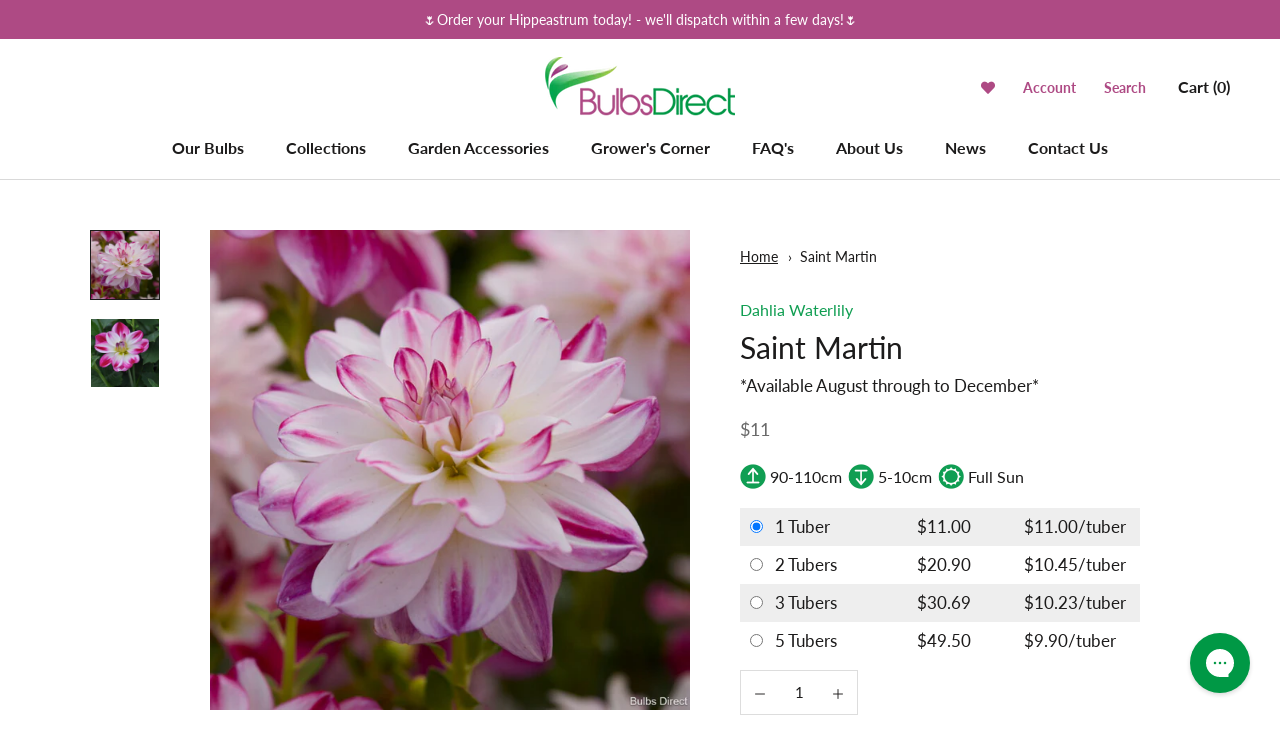

--- FILE ---
content_type: text/javascript; charset=utf-8
request_url: https://bulbsdirect.co.nz/products/saint-martin.js
body_size: 1013
content:
{"id":3924148256838,"title":"Saint Martin","handle":"saint-martin","description":"\u003cp\u003e\u003cspan\u003eOriginally developed for the cut-flower industry, Saint Martin dahlia's beautiful 10 cm blooms last up to a week in a vase.\u003c\/span\u003e\u003c\/p\u003e\n\u003cp\u003e\u003cspan\u003eShaped like waterlilies, Saint Martin's impressive blooms are snow white with raspberry highlights. The productive plants provide lots of flowers.\u003c\/span\u003e\u003c\/p\u003e","published_at":"2023-07-19T15:49:24+12:00","created_at":"2019-07-05T09:10:20+12:00","vendor":"Dahlia Waterlily","type":"Dahlia Waterlily","tags":["1m+","__tab1:dahlia-planting-guide","Dahlia2025","Dahlias","depth 5-10cm","discount_2:5","discount_3:7","discount_5:10","Full Sun","Great for Picking","height 90-110cm","Medium Blooms","Pink","quantity_1","quantity_2","quantity_3","quantity_5","Summer","Waterlily Dahlia"],"price":1100,"price_min":1100,"price_max":1100,"available":false,"price_varies":false,"compare_at_price":null,"compare_at_price_min":0,"compare_at_price_max":0,"compare_at_price_varies":false,"variants":[{"id":29372272705606,"title":"Default Title","option1":"Default Title","option2":null,"option3":null,"sku":"03-223","requires_shipping":true,"taxable":true,"featured_image":null,"available":false,"name":"Saint Martin","public_title":null,"options":["Default Title"],"price":1100,"weight":0,"compare_at_price":null,"inventory_management":"shopify","barcode":"","quantity_rule":{"min":1,"max":null,"increment":1},"quantity_price_breaks":[],"requires_selling_plan":false,"selling_plan_allocations":[]}],"images":["\/\/cdn.shopify.com\/s\/files\/1\/0064\/7322\/0166\/files\/visi153970_1.jpg?v=1689802781","\/\/cdn.shopify.com\/s\/files\/1\/0064\/7322\/0166\/products\/Saint_Martin_-2_st.JPG?v=1689802781"],"featured_image":"\/\/cdn.shopify.com\/s\/files\/1\/0064\/7322\/0166\/files\/visi153970_1.jpg?v=1689802781","options":[{"name":"Title","position":1,"values":["Default Title"]}],"url":"\/products\/saint-martin","media":[{"alt":null,"id":32765026566391,"position":1,"preview_image":{"aspect_ratio":1.0,"height":1800,"width":1800,"src":"https:\/\/cdn.shopify.com\/s\/files\/1\/0064\/7322\/0166\/files\/visi153970_1.jpg?v=1689802781"},"aspect_ratio":1.0,"height":1800,"media_type":"image","src":"https:\/\/cdn.shopify.com\/s\/files\/1\/0064\/7322\/0166\/files\/visi153970_1.jpg?v=1689802781","width":1800},{"alt":null,"id":1850778943558,"position":2,"preview_image":{"aspect_ratio":1.0,"height":1800,"width":1800,"src":"https:\/\/cdn.shopify.com\/s\/files\/1\/0064\/7322\/0166\/products\/Saint_Martin_-2_st.JPG?v=1689802781"},"aspect_ratio":1.0,"height":1800,"media_type":"image","src":"https:\/\/cdn.shopify.com\/s\/files\/1\/0064\/7322\/0166\/products\/Saint_Martin_-2_st.JPG?v=1689802781","width":1800}],"requires_selling_plan":false,"selling_plan_groups":[]}

--- FILE ---
content_type: text/json
request_url: https://conf.config-security.com/model
body_size: 83
content:
{"title":"recommendation AI model (keras)","structure":"release_id=0x61:7f:4f:7e:38:4c:5c:2e:22:53:3b:28:6d:46:60:23:27:3a:6b:74:5c:28:3a:6e:7b:51:30:54:32;keras;cv31zakia3o7wja9mr2geknxoj954vl72xxl86e9y6yb1512dl08lgi1d9wshez05aqh4an0","weights":"../weights/617f4f7e.h5","biases":"../biases/617f4f7e.h5"}